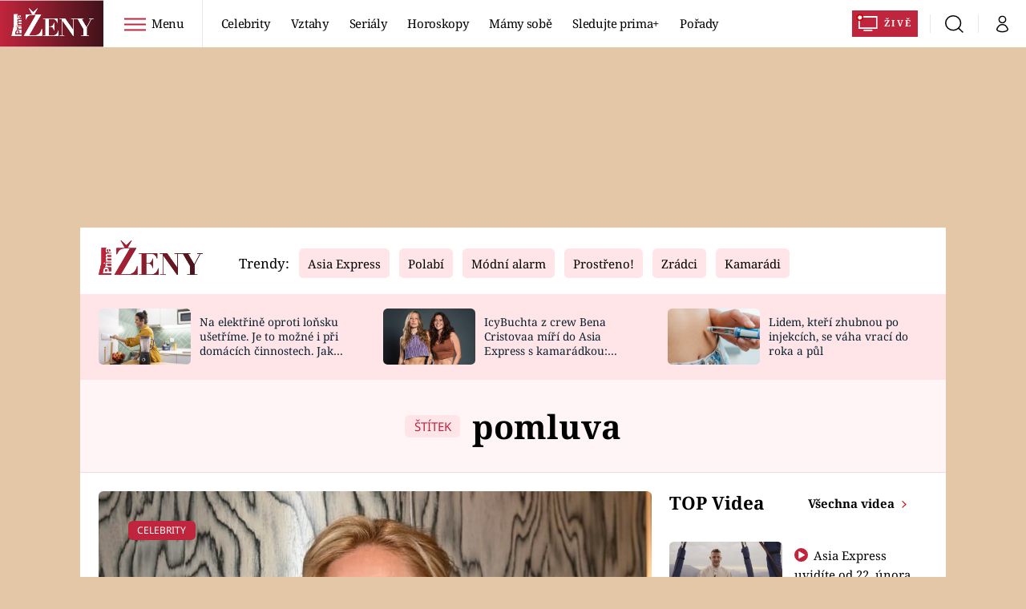

--- FILE ---
content_type: image/svg+xml
request_url: https://assets.zeny.iprima.cz/images/burger-menu-white.5bcda967.svg
body_size: -37
content:
<svg xmlns="http://www.w3.org/2000/svg" width="22" height="14" viewBox="0 0 22 14"><g><g><path fill="#fff" d="M22 0v2H0V0zM0 6h22v2H0zm0 6h22v2H0z"/></g></g></svg>